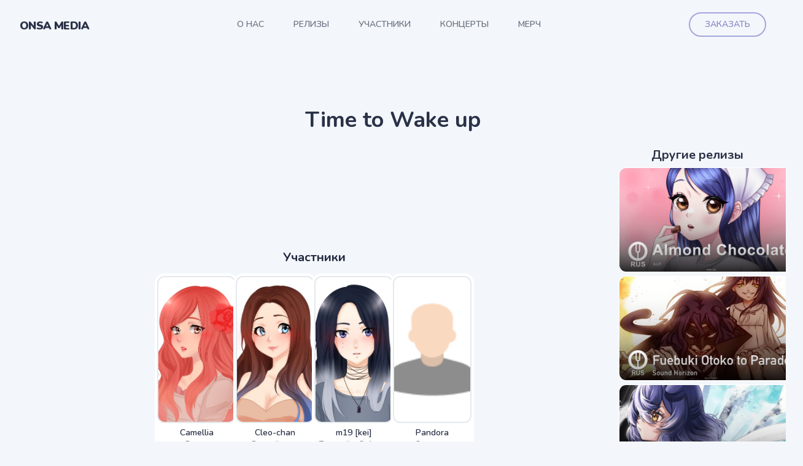

--- FILE ---
content_type: text/html; charset=UTF-8
request_url: https://onsa.media/release/time-to-wake-up
body_size: 2935
content:
<!DOCTYPE html>
<html>
  <head>
    <meta charset="UTF-8" />
    <meta name="viewport" content="width=device-width, initial-scale=1.0" />
    <link rel="preconnect" href="https://fonts.googleapis.com" />
    <link rel="preconnect" href="https://fonts.gstatic.com" crossorigin />
    <link
      href="https://fonts.googleapis.com/css2?family=Nunito:wght@300;400;500;600;700;800;900&family=Merriweather:wght@300;400;500;600;700;900&display=swap"
      rel="stylesheet"
    />
    <script src="https://unpkg.com/alpinejs" defer></script>
    <script src="https://cdnjs.cloudflare.com/ajax/libs/scrollReveal.js/4.0.0/scrollreveal.min.js"></script>
    <link href="/static/css/2024/style.css?v=4" rel="stylesheet" />

    <script
      type="module"
      src="https://unpkg.com/ionicons@7.1.0/dist/ionicons/ionicons.esm.js"
    ></script>
    <script
      nomodule
      src="https://unpkg.com/ionicons@7.1.0/dist/ionicons/ionicons.js"
    ></script>

    
<meta property="og:title" content="Time to Wake up"/>
<meta property="og:type" content="video.movie"/>
<meta property="og:image" content="{filedir_6}time-Poster.jpg"/>

    <style>[x-cloak] { display: none !important; }</style>
    <title>Time to Wake up - Onsa Media</title>

  </head>
  <body>
    <!-- ШАПОЧКА САЙТА -->
    <div class="onsa-header">
      <div x-data="{ open: false }" class="onsa-header--container">
        <div
          class="flex flex-row items-center justify-between lg:justify-start"
        >
          <a
            class="text-lg tracking-tight text-slate-500 uppercase focus:outline-none focus:ring lg:text-2xl"
            href="https://onsa.media/"
          >
            <span class="onsa-header--logo">Onsa Media</span>
          </a>
          <button
            @click="open = !open"
            class="inline-flex items-center justify-center p-2 text-gray-400 hover:text-black focus:outline-none focus:text-black md:hidden"
          >
            <svg
              class="w-6 h-6"
              stroke="currentColor"
              fill="none"
              viewBox="0 0 24 24"
            >
              <path
                :class="{'hidden': open, 'inline-flex': !open }"
                class="inline-flex"
                stroke-linecap="round"
                stroke-linejoin="round"
                stroke-width="2"
                d="M4 6h16M4 12h16M4 18h16"
              ></path>
              <path
                :class="{'hidden': !open, 'inline-flex': open }"
                class="hidden"
                stroke-linecap="round"
                stroke-linejoin="round"
                stroke-width="2"
                d="M6 18L18 6M6 6l12 12"
              ></path>
            </svg>
          </button>
        </div>
        <nav :class="{'active': open, 'hidden': !open}" class="onsa-header--menu">
          <a class="lg:ml-auto " href="/about">О нас</a>
          <a class="" href="/releases">Релизы</a>
          <a class="" href="/members">Участники</a>
          <a href="https://vk.ru/nyancon" target="_blank">Концерты</a>
          <!-- <a class="" href="vtuber">VTubers</a> -->
          <a href="https://vk.ru/market-165910920?display_albums=true" target="_blank">Мерч</a>

          <div class="inline-flex items-center gap-2 list-none lg:ml-auto">
            <a href="/order" class="button is-primary">Заказать</a>
          </div>
        </nav>
      </div>
    </div>

    <!-- /ШАПОЧКА САЙТА -->

    





<section class="px-4 py-24 mx-auto text-center max-w-7xl reveal">
    <div class="onsa-title-container">

  
      <div
        class="onsa-title-text"
      >
      Time to Wake up      </div>
    </div>
    
    <div class="flex justify-between">
      
      <div class="grow px-6">
        
        <iframe class="w-full aspect-video" src="https://www.youtube.com/embed/z4m58rxt0zc" title="YouTube video player" frameborder="0" allow="accelerometer; autoplay; clipboard-write; encrypted-media; gyroscope; picture-in-picture; web-share" allowfullscreen></iframe>
        
        
        <div
          class="text-xl font-bold text-slate-600 my-4 inline-block"
        >
        Участники
        </div>
        
          <div class="onsa-members">
          
                      <a href="/user/camellia" class="">
                            <div class="image" style="background-image: url(/uploads/avatar/camelia.png)"></div>
                            <div class="name">Camellia</div>
              <div class="role" title="Вокал">Вокал</div>
            </a>
                        <a href="/user/cleo-chan" class="">
                            <div class="image" style="background-image: url(/uploads/avatar/cleo.png)"></div>
                            <div class="name">Cleo-chan</div>
              <div class="role" title="Русский текст">Русский текст</div>
            </a>
                        <a href="/user/m19" class="">
                            <div class="image" style="background-image: url(/uploads/avatar/m19.png)"></div>
                            <div class="name">m19 [kei]</div>
              <div class="role" title="Тюнотайм, Субтитры">Тюнотайм, Субтитры</div>
            </a>
                        <a href="/user/pandora" class="">
                            <div class="image" style="background-image: url(https://onsa.media/uploads/avatar/no_avatar.png)"></div>
                            <div class="name">Pandora</div>
              <div class="role" title="Сведение">Сведение</div>
            </a>
                      
          </div>
    
    </div>
      
      <div class="w-64 hidden lg:block">
        
        <h3 class="mb-2 text-xl font-bold leading-tight text-slate-500">Другие релизы</h3>
        <div
          class="onsa-release-short is-vertical"
        >
                  <a
            href="/release/almond-chocolate"
            class=""
          >
            <img
              src="https://onsa.media/uploads/music/_small/almond-chocolate_poster.png"
              alt="Almond Chocolate"
              class=""
            />

          </a>          <a
            href="/release/fuebuki-otoko-to-parade"
            class=""
          >
            <img
              src="https://onsa.media/uploads/music/_small/fuebuki-otoko-to-parade_poster_1.jpg"
              alt="Fuebuki Otoko to Parade"
              class=""
            />

          </a>          <a
            href="/release/anchor"
            class=""
          >
            <img
              src="https://onsa.media/uploads/music/_small/anchor_poster.png"
              alt="Anchor"
              class=""
            />

          </a>          <a
            href="/release/love-or-hate"
            class=""
          >
            <img
              src="https://onsa.media/uploads/music/_small/love-or-hate_poster.png"
              alt="LOVE or HATE"
              class=""
            />

          </a>        
        </div>
      </div>
      
    </div>
  
  


  
    
  </section>
    
    <!-- ФУТЕР -->

    <footer class="footer">
      <div class="footer--container">
        <nav class="footer--menu" aria-label="Footer">
          <div>
            <a href="/about">О нас</a>
          </div>

          <div>
            <a href="/releases">Релизы</a>
          </div>

          <div>
            <a href="https://vk.ru/nyancon" target="_blank">Концерты</a>
          </div>

          <div>
            <a href="https://vk.ru/market-165910920?screen=group" target="_blank">Наш мерч</a>
          </div>

          <div>
            <a href="/order">Заказ песен</a>
          </div>
        </nav>

        <div class="flex justify-center mt-8 space-x-6">
          <span
            class="footer--social"
          >
            <a
              href="https://twitter.com/OnsaMedia"
              class=""
            >
              <span class="sr-only"> twitter </span>
              <ion-icon
                class="w-5 h-5 md hydrated"
                name="logo-twitter"
                role="img"
                aria-label="logo twitter"
              ></ion-icon>
            </a>
            <a
              href="https://vk.ru/onsa.media"
              class=""
            >
              <span class="sr-only"> vk </span>
              <ion-icon
                class="w-5 h-5 md hydrated"
                name="logo-vk"
                role="img"
                aria-label="logo vk"
              ></ion-icon>
            </a>

            <a
              href="https://instagram.com/onsa.media/"
              class=""
            >
              <span class="sr-only"> Instagram </span>
              <ion-icon
                class="w-5 h-5 md hydrated"
                name="logo-instagram"
                role="img"
                aria-label="logo instagram"
              ></ion-icon>
            </a>
            <a
              href="https://www.youtube.com/channel/UCaEm6313iiG0ctR-fJqVvYg"
              class=""
            >
              <span class="sr-only"> youtube </span>
              <ion-icon
                class="w-5 h-5 md hydrated"
                name="logo-youtube"
                role="img"
                aria-label="logo youtube"
              ></ion-icon>
            </a>
          </span>
        </div>
        <p class="mt-8 text-center">
          <span class="mx-auto mt-2 text-sm text-slate-400">
            Copyright © 2020 - 2024 Onsa Media
          </span>
        </p>
      </div>

      <div
        class="footer-nyan"
      >
        <a href="https://t.me/anonimniycat" target="_blank"><img src="/static/images/sticker-1.png" alt="" /></a>
      </div>
    </footer>
<!-- Yandex.Metrika counter -->
<script type="text/javascript">
    (function (m, e, t, r, i, k, a) {
      m[i] = m[i] || function () {
        (m[i].a = m[i].a || []).push(arguments)
      };
      m[i].l = 1 * new Date();
      k = e.createElement(t), a = e.getElementsByTagName(t)[0], k.async = 1, k.src = r, a.parentNode.insertBefore(k, a)
    })
    (window, document, "script", "https://mc.yandex.ru/metrika/tag.js", "ym");
  
    ym(89819736, "init", {
      clickmap: true,
      trackLinks: true,
      accurateTrackBounce: true
    });
  </script>
  <noscript>
    <div><img src="https://mc.yandex.ru/watch/89819736" style="position:absolute; left:-9999px;" alt="" /></div>
  </noscript>
  <!-- /Yandex.Metrika counter -->
    <script>      
      ScrollReveal().reveal('.reveal', { delay: 500});
      ScrollReveal().reveal('.onsa-release-short > a', {
        interval: 60,
      });

      function scrollTo(id) {
        document.getElementById(id).scrollIntoView({ behavior: "smooth" });        
      }
    </script>
  </body>
</html>


--- FILE ---
content_type: text/css
request_url: https://onsa.media/static/css/2024/style.css?v=4
body_size: 46652
content:
@tailwind utilities;.onsa-release-short{display:flex;width:100%;scroll-snap-type:x var(--tw-scroll-snap-strictness);flex-direction:row;flex-wrap:wrap;align-items:center;justify-content:center;gap:1rem;padding-top:1.5rem;padding-bottom:1.5rem;text-align:center}@media (min-width:768px){.onsa-release-short{gap:2rem}}.onsa-release-short.is-snap{flex-wrap:wrap}@media (min-width:768px){.onsa-release-short.is-snap{flex-wrap:nowrap}}.onsa-release-short.is-snap>a{gap:0;padding-left:1rem}.onsa-release-short.is-vertical{flex-direction:column;gap:.25rem;overflow:visible;padding-top:0;padding-bottom:0}.onsa-release-short>a{display:flex;width:300px;flex-shrink:0;--tw-scale-x:1;--tw-scale-y:1;scroll-snap-align:center;flex-direction:column;align-items:flex-start;transition-duration:.2s;will-change:transform}.onsa-release-short>a,.onsa-release-short>a:hover{transform:translate(var(--tw-translate-x),var(--tw-translate-y)) rotate(var(--tw-rotate)) skewX(var(--tw-skew-x)) skewY(var(--tw-skew-y)) scaleX(var(--tw-scale-x)) scaleY(var(--tw-scale-y))}.onsa-release-short>a:hover{--tw-scale-x:1.1;--tw-scale-y:1.1}.onsa-release-short img{margin-bottom:.375rem;display:block;aspect-ratio:16/9;width:100%;border-radius:.75rem;border-width:1px;--tw-border-opacity:1;border-color:rgb(255 255 255/var(--tw-border-opacity));-o-object-fit:cover;object-fit:cover;transition-duration:.1s}.onsa-release-short>a:hover img{--tw-shadow:0 20px 25px -5px #0000001a,0 8px 10px -6px #0000001a;--tw-shadow-colored:0 20px 25px -5px var(--tw-shadow-color),0 8px 10px -6px var(--tw-shadow-color);box-shadow:var(--tw-ring-offset-shadow,0 0 #0000),var(--tw-ring-shadow,0 0 #0000),var(--tw-shadow)}.onsa-release-new{margin-left:auto;margin-right:auto;margin-bottom:1.5rem;display:none;width:33.333333%;--tw-bg-opacity:1;background-color:rgb(243 247 251/var(--tw-bg-opacity));transition-duration:.2s}@media (min-width:768px){.onsa-release-new{display:block}}.onsa-release-new img{margin-bottom:.375rem;border-radius:.75rem;border-width:2px;--tw-border-opacity:1;border-color:rgb(255 255 255/var(--tw-border-opacity));opacity:.9;--tw-shadow:0 20px 25px -5px #0000001a,0 8px 10px -6px #0000001a;--tw-shadow-colored:0 20px 25px -5px var(--tw-shadow-color),0 8px 10px -6px var(--tw-shadow-color);transition-duration:.2s}.onsa-release-new img,.onsa-release-new img:hover{box-shadow:var(--tw-ring-offset-shadow,0 0 #0000),var(--tw-ring-shadow,0 0 #0000),var(--tw-shadow)}.onsa-release-new img:hover{--tw-shadow:0 25px 50px -12px #00000040;--tw-shadow-colored:0 25px 50px -12px var(--tw-shadow-color)}.onsa-release-new:hover img{opacity:1}.onsa-release-new--title{margin-bottom:.375rem;font-size:1.125rem;font-weight:700;line-height:1.5rem;--tw-text-opacity:1;color:rgb(91 103 128/var(--tw-text-opacity))}.onsa-release-category{margin-bottom:4rem;display:flex;flex-direction:column;flex-wrap:wrap;align-items:center;justify-content:center;gap:1.5rem;text-align:center}@media (min-width:768px){.onsa-release-category{flex-direction:row}}.onsa-release-category>a{position:relative;display:flex;width:50%;--tw-scale-x:1;--tw-scale-y:1;flex-direction:column;align-items:flex-start;transition-duration:.2s;will-change:transform}.onsa-release-category>a,.onsa-release-category>a:hover{transform:translate(var(--tw-translate-x),var(--tw-translate-y)) rotate(var(--tw-rotate)) skewX(var(--tw-skew-x)) skewY(var(--tw-skew-y)) scaleX(var(--tw-scale-x)) scaleY(var(--tw-scale-y))}.onsa-release-category>a:hover{--tw-scale-x:1.05;--tw-scale-y:1.05}@media (min-width:768px){.onsa-release-category>a{width:33.333333%}}.onsa-release-category img{display:block;width:auto;border-radius:.75rem;border-width:1px;border-color:rgb(255 255 255/var(--tw-border-opacity));-o-object-fit:fill;object-fit:fill}.onsa-release-category div,.onsa-release-category img{--tw-border-opacity:1;transition-duration:.1s}.onsa-release-category div{position:absolute;display:flex;height:100%;width:100%;align-items:center;justify-content:center;border-radius:.75rem;border-width:2px;border-color:rgb(255 255 255/var(--tw-border-opacity));background-color:#f7cde0b3;padding:1.25rem;text-align:center;font-size:1.5rem;line-height:2rem;font-weight:700;--tw-text-opacity:1;color:rgb(255 255 255/var(--tw-text-opacity));--tw-ring-offset-shadow:var(--tw-ring-inset) 0 0 0 var(--tw-ring-offset-width) var(--tw-ring-offset-color);--tw-ring-shadow:var(--tw-ring-inset) 0 0 0 calc(2px + var(--tw-ring-offset-width)) var(--tw-ring-color);box-shadow:var(--tw-ring-offset-shadow),var(--tw-ring-shadow),var(--tw-shadow,0 0 #0000);--tw-ring-opacity:1;--tw-ring-color:rgb(247 205 224/var(--tw-ring-opacity));--tw-backdrop-blur:blur(12px);-webkit-backdrop-filter:var(--tw-backdrop-blur) var(--tw-backdrop-brightness) var(--tw-backdrop-contrast) var(--tw-backdrop-grayscale) var(--tw-backdrop-hue-rotate) var(--tw-backdrop-invert) var(--tw-backdrop-opacity) var(--tw-backdrop-saturate) var(--tw-backdrop-sepia);backdrop-filter:var(--tw-backdrop-blur) var(--tw-backdrop-brightness) var(--tw-backdrop-contrast) var(--tw-backdrop-grayscale) var(--tw-backdrop-hue-rotate) var(--tw-backdrop-invert) var(--tw-backdrop-opacity) var(--tw-backdrop-saturate) var(--tw-backdrop-sepia)}.onsa-release-category div:hover{background-color:#f7cde080}@media (min-width:1024px){.onsa-release-category div{font-size:2.25rem;line-height:2.5rem}}.page-item a{display:inline-block;border-radius:9999px;border-width:2px;--tw-border-opacity:1;border-color:rgb(218 225 242/var(--tw-border-opacity));--tw-bg-opacity:1;background-color:rgb(255 255 255/var(--tw-bg-opacity));padding:.25rem .75rem;transition-duration:.2s;transition-timing-function:cubic-bezier(.4,0,1,1)}.page-item a:hover,.page-item.active a{--tw-border-opacity:1;border-color:rgb(165 165 221/var(--tw-border-opacity));--tw-bg-opacity:1;background-color:rgb(165 165 221/var(--tw-bg-opacity));--tw-text-opacity:1;color:rgb(255 255 255/var(--tw-text-opacity))}.fa-angle-left:before{content:"⟨"}.fa-angle-right:before{content:"⟩"}.onsa-members{position:relative;margin-bottom:4rem;display:flex;flex-direction:row;flex-wrap:wrap;align-items:center;justify-content:center;gap:1.5rem;text-align:center}.onsa-members a{position:relative;width:33.333333%;white-space:nowrap;border-radius:.75rem;--tw-bg-opacity:1;background-color:rgb(255 255 255/var(--tw-bg-opacity));--tw-shadow:0 0 #0000;--tw-shadow-colored:0 0 #0000;box-shadow:var(--tw-ring-offset-shadow,0 0 #0000),var(--tw-ring-shadow,0 0 #0000),var(--tw-shadow);--tw-ring-offset-shadow:var(--tw-ring-inset) 0 0 0 var(--tw-ring-offset-width) var(--tw-ring-offset-color);--tw-ring-shadow:var(--tw-ring-inset) 0 0 0 calc(4px + var(--tw-ring-offset-width)) var(--tw-ring-color);box-shadow:var(--tw-ring-offset-shadow),var(--tw-ring-shadow),var(--tw-shadow,0 0 #0000);--tw-ring-opacity:1;--tw-ring-color:rgb(255 255 255/var(--tw-ring-opacity));transition-duration:.2s;transition-timing-function:cubic-bezier(.4,0,.2,1)}@media (min-width:768px){.onsa-members a{width:25%}}@media (min-width:1024px){.onsa-members a{width:8rem}}.is-open a{width:33.333333%;--tw-shadow:0 4px 6px -1px #0000001a,0 2px 4px -2px #0000001a;--tw-shadow-colored:0 4px 6px -1px var(--tw-shadow-color),0 2px 4px -2px var(--tw-shadow-color);box-shadow:var(--tw-ring-offset-shadow,0 0 #0000),var(--tw-ring-shadow,0 0 #0000),var(--tw-shadow)}@media (min-width:768px){.is-open a{width:15rem}}.onsa-members .image{margin-left:auto;margin-right:auto;margin-bottom:.375rem;display:block;height:8rem;width:100%;border-radius:.75rem;border-width:2px;--tw-border-opacity:1;border-color:rgb(228 233 237/var(--tw-border-opacity));background-size:cover;background-position:50%;background-repeat:no-repeat;transition-duration:.2s;transition-timing-function:cubic-bezier(.4,0,.2,1)}@media (min-width:768px){.onsa-members .image{height:15rem}}.onsa-members a:hover{--tw-shadow:0 4px 6px -1px #0000001a,0 2px 4px -2px #0000001a;--tw-shadow-colored:0 4px 6px -1px var(--tw-shadow-color),0 2px 4px -2px var(--tw-shadow-color);box-shadow:var(--tw-ring-offset-shadow,0 0 #0000),var(--tw-ring-shadow,0 0 #0000),var(--tw-shadow)}.onsa-members a:hover .image{border-color:#bfdbfe80}.onsa-members .role{overflow:hidden;text-overflow:ellipsis;padding-left:.5rem;padding-right:.5rem;font-size:.75rem;line-height:1rem;--tw-text-opacity:1;color:rgb(91 103 128/var(--tw-text-opacity))}.onsa-members .name{font-size:.875rem;line-height:1.25rem;font-weight:600;--tw-text-opacity:1;color:rgb(42 49 71/var(--tw-text-opacity))}.onsa-member{position:relative;overflow:hidden;border-radius:.75rem;--tw-bg-opacity:1;background-color:rgb(255 255 255/var(--tw-bg-opacity));text-align:left}.onsa-member--name{font-size:1.875rem;line-height:2.25rem;font-weight:800;--tw-text-opacity:1;color:rgb(34 40 64/var(--tw-text-opacity))}.onsa-member--name span{font-weight:600;--tw-text-opacity:1;color:rgb(42 49 71/var(--tw-text-opacity))}.onsa-member--city{font-size:1.25rem;line-height:1.75rem;font-weight:300;--tw-text-opacity:1;color:rgb(152 166 181/var(--tw-text-opacity))}.onsa-member--social{margin:auto;display:inline-flex;width:100%;justify-content:flex-start;gap:.75rem}@media (min-width:768px){.onsa-member--social{width:auto;justify-content:flex-start}}.onsa-member--social a{height:1.5rem;width:1.5rem;fill:#c1c7e8;--tw-text-opacity:1;color:rgb(165 165 221/var(--tw-text-opacity));transition-property:color,background-color,border-color,text-decoration-color,fill,stroke,opacity,box-shadow,transform,filter,-webkit-backdrop-filter;transition-property:color,background-color,border-color,text-decoration-color,fill,stroke,opacity,box-shadow,transform,filter,backdrop-filter;transition-property:color,background-color,border-color,text-decoration-color,fill,stroke,opacity,box-shadow,transform,filter,backdrop-filter,-webkit-backdrop-filter;transition-timing-function:cubic-bezier(.4,0,.2,1);transition-duration:.15s}.onsa-member--social a:hover{color:rgb(96 165 250/var(--tw-text-opacity))}.onsa-member--social a:hover,.tags{--tw-text-opacity:1}.tags{display:flex;-webkit-user-select:none;-moz-user-select:none;user-select:none;flex-wrap:wrap;gap:.5rem;font-weight:600;color:rgb(91 103 128/var(--tw-text-opacity))}.tags .tag{border-radius:.5rem;--tw-bg-opacity:1;background-color:rgb(255 255 255/var(--tw-bg-opacity));padding:.5rem 1rem}.tags .tag:hover{--tw-bg-opacity:1;background-color:rgb(218 225 242/var(--tw-bg-opacity))}.tags.is-tiny .tag{border-radius:9999px;border-width:1px;--tw-border-opacity:1;border-color:rgb(255 255 255/var(--tw-border-opacity));--tw-bg-opacity:1;background-color:rgb(255 255 255/var(--tw-bg-opacity));padding:.25rem 1rem;--tw-shadow:0 1px 2px 0 #0000000d;--tw-shadow-colored:0 1px 2px 0 var(--tw-shadow-color);--tw-shadow-color:#e4e9ed;--tw-shadow:var(--tw-shadow-colored);transition-property:box-shadow;transition-timing-function:cubic-bezier(.4,0,.2,1);transition-duration:.2s;transition-timing-function:cubic-bezier(0,0,.2,1)}.tags.is-tiny .tag,.tags.is-tiny .tag:hover{box-shadow:var(--tw-ring-offset-shadow,0 0 #0000),var(--tw-ring-shadow,0 0 #0000),var(--tw-shadow)}.tags.is-tiny .tag:hover{--tw-shadow:0 4px 6px -1px #0000001a,0 2px 4px -2px #0000001a;--tw-shadow-colored:0 4px 6px -1px var(--tw-shadow-color),0 2px 4px -2px var(--tw-shadow-color)}.onsa-member-release-list,.onsa-member-work-list{border-radius:.75rem;--tw-bg-opacity:1;background-color:rgb(255 255 255/var(--tw-bg-opacity));padding:1.5rem;text-align:left}.tags .tag.is-active{--tw-bg-opacity:1;background-color:rgb(247 250 252/var(--tw-bg-opacity));--tw-shadow:0 4px 6px -1px #0000001a,0 2px 4px -2px #0000001a;--tw-shadow-colored:0 4px 6px -1px var(--tw-shadow-color),0 2px 4px -2px var(--tw-shadow-color);box-shadow:var(--tw-ring-offset-shadow,0 0 #0000),var(--tw-ring-shadow,0 0 #0000),var(--tw-shadow)}.onsa-concert-container{margin-left:auto;margin-right:auto;width:100%;max-width:80rem}.onsa-concert-container>:not([hidden])~:not([hidden]){--tw-space-y-reverse:0;margin-top:calc(1.5rem*(1 - var(--tw-space-y-reverse)));margin-bottom:calc(1.5rem*var(--tw-space-y-reverse))}.onsa-concert-container{padding-left:1rem;padding-right:1rem;text-align:center}@media (min-width:768px){.onsa-concert-container{width:800px}}.onsa-concert{display:flex;flex-direction:column}.onsa-concert>:not([hidden])~:not([hidden]){--tw-space-y-reverse:0;margin-top:calc(1rem*(1 - var(--tw-space-y-reverse)));margin-bottom:calc(1rem*var(--tw-space-y-reverse))}.onsa-concert .onsa-concert--row:hover img{--tw-scale-x:1.05;--tw-scale-y:1.05}.onsa-concert .onsa-concert--row:hover img,.onsa-concert img{transform:translate(var(--tw-translate-x),var(--tw-translate-y)) rotate(var(--tw-rotate)) skewX(var(--tw-skew-x)) skewY(var(--tw-skew-y)) scaleX(var(--tw-scale-x)) scaleY(var(--tw-scale-y))}.onsa-concert img{max-width:300px;--tw-scale-x:1;--tw-scale-y:1;border-radius:.75rem;--tw-shadow:0 1px 3px 0 #0000001a,0 1px 2px -1px #0000001a;--tw-shadow-colored:0 1px 3px 0 var(--tw-shadow-color),0 1px 2px -1px var(--tw-shadow-color);box-shadow:var(--tw-ring-offset-shadow,0 0 #0000),var(--tw-ring-shadow,0 0 #0000),var(--tw-shadow);transition-duration:.2s;transition-timing-function:cubic-bezier(.4,0,.2,1)}.onsa-concert img:hover{--tw-scale-x:1.05;--tw-scale-y:1.05;transform:translate(var(--tw-translate-x),var(--tw-translate-y)) rotate(var(--tw-rotate)) skewX(var(--tw-skew-x)) skewY(var(--tw-skew-y)) scaleX(var(--tw-scale-x)) scaleY(var(--tw-scale-y))}@media (min-width:768px){.onsa-concert img{max-width:500px}}.onsa-concert a{display:block;font-size:3.75rem;line-height:1;font-weight:900;--tw-text-opacity:1;color:rgb(165 165 221/var(--tw-text-opacity));transition-duration:.2s;transition-timing-function:cubic-bezier(.4,0,.2,1)}.onsa-concert a:hover{--tw-text-opacity:1;color:rgb(135 135 199/var(--tw-text-opacity))}.onsa-concert span{display:inline-block;border-radius:.375rem;--tw-bg-opacity:1;background-color:rgb(218 225 242/var(--tw-bg-opacity));padding:.25rem .5rem;font-size:.75rem;line-height:1rem;font-weight:600;text-transform:uppercase;--tw-text-opacity:1;color:rgb(135 135 199/var(--tw-text-opacity))}.onsa-concert strong{display:block;font-size:1.5rem;line-height:2rem;font-weight:900;--tw-text-opacity:1;color:rgb(42 49 71/var(--tw-text-opacity))}.onsa-concert .onsa-concert--row{display:flex;flex-direction:column;align-items:center;justify-content:space-between}.onsa-concert .onsa-concert--row>:not([hidden])~:not([hidden]){--tw-space-y-reverse:0;margin-top:calc(.75rem*(1 - var(--tw-space-y-reverse)));margin-bottom:calc(.75rem*var(--tw-space-y-reverse))}.onsa-concert .onsa-concert--row{border-radius:.75rem;background-color:initial;padding:1rem;transition-duration:.1s;transition-timing-function:cubic-bezier(.4,0,.2,1)}.onsa-concert .onsa-concert--row:hover{background-color:#fff6}@media (min-width:768px){.onsa-concert .onsa-concert--row{flex-direction:row}.onsa-concert .onsa-concert--row>:not([hidden])~:not([hidden]){--tw-space-y-reverse:0;margin-top:calc(0px*(1 - var(--tw-space-y-reverse)));margin-bottom:calc(0px*var(--tw-space-y-reverse))}}.onsa-concert .onsa-concert--row.is-prev{opacity:.5}.onsa-concert .onsa-concert--row.is-prev:hover{opacity:1}.footer{position:relative;overflow:hidden;--tw-bg-opacity:1;background-color:rgb(255 255 255/var(--tw-bg-opacity))}.footer--container{margin-left:auto;margin-right:auto;max-width:80rem;overflow:hidden;padding:3rem 1rem}@media (min-width:640px){.footer--container{padding-left:1.5rem;padding-right:1.5rem}}@media (min-width:1024px){.footer--container{padding-left:2rem;padding-right:2rem}}.footer--menu{margin:-.5rem -1.25rem;display:flex;flex-wrap:wrap;justify-content:center;font-weight:600}.footer--social{margin:auto;display:inline-flex;width:100%;justify-content:center;gap:.75rem}@media (min-width:768px){.footer--social{width:auto;justify-content:flex-start}}.footer--social a{height:1.5rem;width:1.5rem;fill:#000;transition-property:color,background-color,border-color,text-decoration-color,fill,stroke,opacity,box-shadow,transform,filter,-webkit-backdrop-filter;transition-property:color,background-color,border-color,text-decoration-color,fill,stroke,opacity,box-shadow,transform,filter,backdrop-filter;transition-property:color,background-color,border-color,text-decoration-color,fill,stroke,opacity,box-shadow,transform,filter,backdrop-filter,-webkit-backdrop-filter;transition-timing-function:cubic-bezier(.4,0,.2,1);transition-duration:.15s}.footer--social a:hover{--tw-text-opacity:1;color:rgb(165 165 221/var(--tw-text-opacity))}.footer--menu div{padding:.5rem 1.25rem}.footer--menu a{font-size:.875rem;line-height:1.25rem;--tw-text-opacity:1;color:rgb(42 49 71/var(--tw-text-opacity));transition-duration:.15s}.footer--menu a:hover{--tw-text-opacity:1;color:rgb(135 135 199/var(--tw-text-opacity))}.footer-nyan{position:absolute;bottom:-1.5rem;right:-1.5rem;width:5rem;cursor:pointer;opacity:.25;transition-duration:.15s}.footer-nyan:hover{right:0;bottom:0;opacity:1}

/*! tailwindcss v3.3.4 | MIT License | https://tailwindcss.com*/*,:after,:before{box-sizing:border-box;border:0 solid #e5e7eb}:after,:before{--tw-content:""}html{line-height:1.5;-webkit-text-size-adjust:100%;-moz-tab-size:4;-o-tab-size:4;tab-size:4;font-family:Nunito,sans-serif;font-feature-settings:normal;font-variation-settings:normal}body{margin:0;line-height:inherit}hr{height:0;color:inherit;border-top-width:1px}abbr:where([title]){-webkit-text-decoration:underline dotted;text-decoration:underline dotted}h1,h2,h3,h4,h5,h6{font-size:inherit;font-weight:inherit}a{color:inherit;text-decoration:inherit}b,strong{font-weight:bolder}code,kbd,pre,samp{font-family:IBM Plex Mono,serif;font-size:1em}small{font-size:80%}sub,sup{font-size:75%;line-height:0;position:relative;vertical-align:initial}sub{bottom:-.25em}sup{top:-.5em}table{text-indent:0;border-color:inherit;border-collapse:collapse}button,input,optgroup,select,textarea{font-family:inherit;font-feature-settings:inherit;font-variation-settings:inherit;font-size:100%;font-weight:inherit;line-height:inherit;color:inherit;margin:0;padding:0}button,select{text-transform:none}[type=button],[type=reset],[type=submit],button{-webkit-appearance:button;background-color:initial;background-image:none}:-moz-focusring{outline:auto}:-moz-ui-invalid{box-shadow:none}progress{vertical-align:initial}::-webkit-inner-spin-button,::-webkit-outer-spin-button{height:auto}[type=search]{-webkit-appearance:textfield;outline-offset:-2px}::-webkit-search-decoration{-webkit-appearance:none}::-webkit-file-upload-button{-webkit-appearance:button;font:inherit}summary{display:list-item}blockquote,dd,dl,figure,h1,h2,h3,h4,h5,h6,hr,p,pre{margin:0}fieldset{margin:0}fieldset,legend{padding:0}menu,ol,ul{list-style:none;margin:0;padding:0}dialog{padding:0}textarea{resize:vertical}input::-moz-placeholder,textarea::-moz-placeholder{opacity:1;color:#9ca3af}input::placeholder,textarea::placeholder{opacity:1;color:#9ca3af}[role=button],button{cursor:pointer}:disabled{cursor:default}audio,canvas,embed,iframe,img,object,svg,video{display:block;vertical-align:middle}img,video{max-width:100%;height:auto}[hidden]{display:none}*,::backdrop,:after,:before{--tw-border-spacing-x:0;--tw-border-spacing-y:0;--tw-translate-x:0;--tw-translate-y:0;--tw-rotate:0;--tw-skew-x:0;--tw-skew-y:0;--tw-scale-x:1;--tw-scale-y:1;--tw-pan-x: ;--tw-pan-y: ;--tw-pinch-zoom: ;--tw-scroll-snap-strictness:proximity;--tw-gradient-from-position: ;--tw-gradient-via-position: ;--tw-gradient-to-position: ;--tw-ordinal: ;--tw-slashed-zero: ;--tw-numeric-figure: ;--tw-numeric-spacing: ;--tw-numeric-fraction: ;--tw-ring-inset: ;--tw-ring-offset-width:0px;--tw-ring-offset-color:#fff;--tw-ring-color:#3b82f680;--tw-ring-offset-shadow:0 0 #0000;--tw-ring-shadow:0 0 #0000;--tw-shadow:0 0 #0000;--tw-shadow-colored:0 0 #0000;--tw-blur: ;--tw-brightness: ;--tw-contrast: ;--tw-grayscale: ;--tw-hue-rotate: ;--tw-invert: ;--tw-saturate: ;--tw-sepia: ;--tw-drop-shadow: ;--tw-backdrop-blur: ;--tw-backdrop-brightness: ;--tw-backdrop-contrast: ;--tw-backdrop-grayscale: ;--tw-backdrop-hue-rotate: ;--tw-backdrop-invert: ;--tw-backdrop-opacity: ;--tw-backdrop-saturate: ;--tw-backdrop-sepia: }.container{width:100%}@media (min-width:640px){.container{max-width:640px}}@media (min-width:768px){.container{max-width:768px}}@media (min-width:1024px){.container{max-width:1024px}}@media (min-width:1280px){.container{max-width:1280px}}@media (min-width:1536px){.container{max-width:1536px}}.reveal{visibility:hidden}.onsa-select{display:flex;--tw-scale-x:.95;--tw-scale-y:.95;cursor:pointer;-webkit-user-select:none;-moz-user-select:none;user-select:none;flex-direction:row;align-items:center;border-radius:1rem;--tw-bg-opacity:1;background-color:rgb(255 255 255/var(--tw-bg-opacity));padding:.5rem 1rem;text-align:left;transition-duration:.15s}.onsa-select,.onsa-select:hover{transform:translate(var(--tw-translate-x),var(--tw-translate-y)) rotate(var(--tw-rotate)) skewX(var(--tw-skew-x)) skewY(var(--tw-skew-y)) scaleX(var(--tw-scale-x)) scaleY(var(--tw-scale-y))}.onsa-select:hover{--tw-scale-x:1;--tw-scale-y:1;background-color:#fffc}.onsa-select>div{-webkit-user-select:none;-moz-user-select:none;user-select:none;font-size:1.125rem;line-height:1.75rem;font-weight:600;color:#2a3147e6}.onsa-select:hover>div{--tw-text-opacity:1;color:rgb(135 135 199/var(--tw-text-opacity))}.onsa-select.active{display:flex;--tw-scale-x:1;--tw-scale-y:1;transform:translate(var(--tw-translate-x),var(--tw-translate-y)) rotate(var(--tw-rotate)) skewX(var(--tw-skew-x)) skewY(var(--tw-skew-y)) scaleX(var(--tw-scale-x)) scaleY(var(--tw-scale-y));cursor:pointer;flex-direction:row;align-items:center;border-radius:1rem;--tw-bg-opacity:1;background-color:rgb(165 165 221/var(--tw-bg-opacity));padding:.5rem 1rem;text-align:left;transition-duration:.15s}.onsa-select.active>div{font-size:1.125rem;line-height:1.75rem;font-weight:600;--tw-text-opacity:1;color:rgb(255 255 255/var(--tw-text-opacity))}.onsa-select:hover .arrow{visibility:visible;margin-right:0;opacity:1}.onsa-select .arrow{visibility:hidden;position:relative;margin-right:1.25rem;display:block;--tw-text-opacity:1;color:rgb(165 165 221/var(--tw-text-opacity));opacity:0;transition-delay:75ms;transition-duration:.15s;transition-timing-function:cubic-bezier(.4,0,.2,1)}.onsa-stat{display:flex;flex-direction:column;align-items:center;justify-items:stretch;gap:1.5rem}@media (min-width:768px){.onsa-stat{flex-direction:row}}.onsa-stat>div h2{font-size:1.875rem;line-height:2.25rem;font-weight:500;--tw-text-opacity:1;color:rgb(42 49 71/var(--tw-text-opacity));transition-duration:.2s}@media (min-width:640px){.onsa-stat>div h2{font-size:2.25rem;line-height:2.5rem}}.onsa-stat p{font-family:Merriweather,serif;font-size:.875rem;line-height:1.25rem;font-weight:300;line-height:1.625;--tw-text-opacity:1;color:rgb(91 103 128/var(--tw-text-opacity));transition-duration:.2s}.onsa-stat>div:hover p{--tw-text-opacity:1;color:rgb(165 165 221/var(--tw-text-opacity))}.onsa-stat>div:hover h2{--tw-text-opacity:1;color:rgb(135 135 199/var(--tw-text-opacity))}.onsa-stat>div{display:flex;width:100%;-webkit-user-select:none;-moz-user-select:none;user-select:none;align-items:center;justify-content:space-around;border-radius:1.5rem;border-width:2px;--tw-border-opacity:1;border-color:rgb(243 247 251/var(--tw-border-opacity));--tw-bg-opacity:1;background-color:rgb(255 255 255/var(--tw-bg-opacity));padding:1rem .5rem;--tw-ring-offset-shadow:var(--tw-ring-inset) 0 0 0 var(--tw-ring-offset-width) var(--tw-ring-offset-color);--tw-ring-shadow:var(--tw-ring-inset) 0 0 0 calc(2px + var(--tw-ring-offset-width)) var(--tw-ring-color);box-shadow:var(--tw-ring-offset-shadow),var(--tw-ring-shadow),var(--tw-shadow,0 0 #0000);--tw-ring-opacity:1;--tw-ring-color:rgb(255 255 255/var(--tw-ring-opacity));transition-duration:.2s;transition-timing-function:cubic-bezier(.4,0,.2,1);will-change:auto}@media (min-width:768px){.onsa-stat>div{width:25%}}.onsa-stat>div:hover{--tw-scale-x:1.05;--tw-scale-y:1.05;transform:translate(var(--tw-translate-x),var(--tw-translate-y)) rotate(var(--tw-rotate)) skewX(var(--tw-skew-x)) skewY(var(--tw-skew-y)) scaleX(var(--tw-scale-x)) scaleY(var(--tw-scale-y))}.onsa-title-container{margin-bottom:1.5rem;display:flex;align-items:center;justify-content:center}.onsa-title-container>:not([hidden])~:not([hidden]){--tw-space-x-reverse:0;margin-right:calc(.75rem*var(--tw-space-x-reverse));margin-left:calc(.75rem*(1 - var(--tw-space-x-reverse)))}.onsa-title-icon{display:inline-block;border-radius:9999px;--tw-bg-opacity:1;background-color:rgb(255 255 255/var(--tw-bg-opacity));padding:.5rem;--tw-shadow:0 1px 2px 0 #0000000d;--tw-shadow-colored:0 1px 2px 0 var(--tw-shadow-color);box-shadow:var(--tw-ring-offset-shadow,0 0 #0000),var(--tw-ring-shadow,0 0 #0000),var(--tw-shadow)}.onsa-title-text{display:inline-block;font-size:1.875rem;line-height:2.25rem;font-weight:700;line-height:1.25;--tw-text-opacity:1;color:rgb(42 49 71/var(--tw-text-opacity))}@media (min-width:768px){.onsa-title-text{font-size:2.25rem;line-height:2.5rem}}.onsa-service{margin-left:auto;margin-right:auto;margin-bottom:2.5rem;display:flex;width:100%;flex-direction:column;align-items:flex-start;justify-content:center}.onsa-service>:not([hidden])~:not([hidden]){--tw-space-y-reverse:0;--tw-space-x-reverse:0;margin:calc(1rem*(1 - var(--tw-space-y-reverse))) calc(0px*var(--tw-space-x-reverse)) calc(1rem*var(--tw-space-y-reverse)) calc(0px*(1 - var(--tw-space-x-reverse)))}@media (min-width:1024px){.onsa-service{flex-direction:row}.onsa-service>:not([hidden])~:not([hidden]){--tw-space-y-reverse:0;--tw-space-x-reverse:0;margin:calc(0px*(1 - var(--tw-space-y-reverse))) calc(1rem*var(--tw-space-x-reverse)) calc(0px*var(--tw-space-y-reverse)) calc(1rem*(1 - var(--tw-space-x-reverse)))}}.onsa-service>div{width:100%}.onsa-service>div>:not([hidden])~:not([hidden]){--tw-space-y-reverse:0;margin-top:calc(1rem*(1 - var(--tw-space-y-reverse)));margin-bottom:calc(1rem*var(--tw-space-y-reverse))}@media (min-width:1024px){.onsa-service>div{width:33.333333%}}.onsa-service--title{margin-bottom:1rem;font-size:1.5rem;line-height:2rem;font-weight:700;line-height:1.25;--tw-text-opacity:1;color:rgb(34 40 64/var(--tw-text-opacity))}.onsa-service--block{flex-basis:33.333333%;border-radius:1.5rem;border-width:2px;--tw-border-opacity:1;border-color:rgb(243 247 251/var(--tw-border-opacity));--tw-bg-opacity:1;background-color:rgb(255 255 255/var(--tw-bg-opacity));padding:1rem 1.5rem;--tw-ring-offset-shadow:var(--tw-ring-inset) 0 0 0 var(--tw-ring-offset-width) var(--tw-ring-offset-color);--tw-ring-shadow:var(--tw-ring-inset) 0 0 0 calc(2px + var(--tw-ring-offset-width)) var(--tw-ring-color);box-shadow:var(--tw-ring-offset-shadow),var(--tw-ring-shadow),var(--tw-shadow,0 0 #0000);--tw-ring-opacity:1;--tw-ring-color:rgb(255 255 255/var(--tw-ring-opacity))}.onsa-404{display:block;height:18rem;width:18rem;background-size:cover;background-repeat:no-repeat;background-image:url(/static/images/nyan_404.png)}.sr-only{position:absolute;width:1px;height:1px;padding:0;margin:-1px;overflow:hidden;clip:rect(0,0,0,0);white-space:nowrap;border-width:0}.invisible{visibility:hidden}.absolute{position:absolute}.relative{position:relative}.-bottom-14{bottom:-3.5rem}.-bottom-6{bottom:-1.5rem}.-right-6{right:-1.5rem}.m-auto{margin:auto}.-mx-5{margin-left:-1.25rem;margin-right:-1.25rem}.-my-2{margin-top:-.5rem;margin-bottom:-.5rem}.mx-auto{margin-left:auto;margin-right:auto}.my-10{margin-top:2.5rem;margin-bottom:2.5rem}.my-4{margin-top:1rem;margin-bottom:1rem}.mb-16{margin-bottom:4rem}.mb-2{margin-bottom:.5rem}.mb-3{margin-bottom:.75rem}.mb-4{margin-bottom:1rem}.mb-6{margin-bottom:1.5rem}.mt-10{margin-top:2.5rem}.mt-12{margin-top:3rem}.mt-2{margin-top:.5rem}.mt-3{margin-top:.75rem}.mt-4{margin-top:1rem}.mt-5{margin-top:1.25rem}.mt-6{margin-top:1.5rem}.mt-7{margin-top:1.75rem}.mt-8{margin-top:2rem}.block{display:block}.inline-block{display:inline-block}.flex{display:flex}.inline-flex{display:inline-flex}.grid{display:grid}.hidden{display:none}.aspect-video{aspect-ratio:16/9}.h-10{height:2.5rem}.h-16{height:4rem}.h-20{height:5rem}.h-32{height:8rem}.h-44{height:11rem}.h-5{height:1.25rem}.h-6{height:1.5rem}.h-64{height:16rem}.w-1\/3{width:33.333333%}.w-10{width:2.5rem}.w-20{width:5rem}.w-32{width:8rem}.w-5{width:1.25rem}.w-52{width:13rem}.w-6{width:1.5rem}.w-64{width:16rem}.w-\[500px\]{width:500px}.w-full{width:100%}.max-w-2xl{max-width:42rem}.max-w-7xl{max-width:80rem}.max-w-xl{max-width:36rem}.flex-grow,.grow{flex-grow:1}.scale-100{--tw-scale-x:1;--tw-scale-y:1}.scale-100,.scale-95{transform:translate(var(--tw-translate-x),var(--tw-translate-y)) rotate(var(--tw-rotate)) skewX(var(--tw-skew-x)) skewY(var(--tw-skew-y)) scaleX(var(--tw-scale-x)) scaleY(var(--tw-scale-y))}.scale-95{--tw-scale-x:.95;--tw-scale-y:.95}.cursor-pointer{cursor:pointer}.select-none{-webkit-user-select:none;-moz-user-select:none;user-select:none}.list-none{list-style-type:none}.appearance-none{-webkit-appearance:none;-moz-appearance:none;appearance:none}.grid-cols-2{grid-template-columns:repeat(2,minmax(0,1fr))}.flex-row{flex-direction:row}.flex-col{flex-direction:column}.flex-wrap{flex-wrap:wrap}.items-start{align-items:flex-start}.items-center{align-items:center}.justify-center{justify-content:center}.justify-between{justify-content:space-between}.justify-around{justify-content:space-around}.justify-items-stretch{justify-items:stretch}.gap-12{gap:3rem}.gap-16{gap:4rem}.gap-2{gap:.5rem}.gap-3{gap:.75rem}.gap-4{gap:1rem}.space-x-2>:not([hidden])~:not([hidden]){--tw-space-x-reverse:0;margin-right:calc(.5rem*var(--tw-space-x-reverse));margin-left:calc(.5rem*(1 - var(--tw-space-x-reverse)))}.space-x-3>:not([hidden])~:not([hidden]){--tw-space-x-reverse:0;margin-right:calc(.75rem*var(--tw-space-x-reverse));margin-left:calc(.75rem*(1 - var(--tw-space-x-reverse)))}.space-x-6>:not([hidden])~:not([hidden]){--tw-space-x-reverse:0;margin-right:calc(1.5rem*var(--tw-space-x-reverse));margin-left:calc(1.5rem*(1 - var(--tw-space-x-reverse)))}.space-y-1>:not([hidden])~:not([hidden]){--tw-space-y-reverse:0;margin-top:calc(.25rem*(1 - var(--tw-space-y-reverse)));margin-bottom:calc(.25rem*var(--tw-space-y-reverse))}.space-y-1\.5>:not([hidden])~:not([hidden]){--tw-space-y-reverse:0;margin-top:calc(.375rem*(1 - var(--tw-space-y-reverse)));margin-bottom:calc(.375rem*var(--tw-space-y-reverse))}.space-y-4>:not([hidden])~:not([hidden]){--tw-space-y-reverse:0;margin-top:calc(1rem*(1 - var(--tw-space-y-reverse)));margin-bottom:calc(1rem*var(--tw-space-y-reverse))}.overflow-hidden{overflow:hidden}.rounded-2xl{border-radius:1rem}.rounded-3xl{border-radius:1.5rem}.rounded-full{border-radius:9999px}.border-2{border-width:2px}.border-4{border-width:4px}.border-b-2{border-bottom-width:2px}.border-dashed{border-style:dashed}.border-gray-200{--tw-border-opacity:1;border-color:rgb(229 231 235/var(--tw-border-opacity))}.border-primary-400{--tw-border-opacity:1;border-color:rgb(193 199 232/var(--tw-border-opacity))}.border-primary-500{--tw-border-opacity:1;border-color:rgb(165 165 221/var(--tw-border-opacity))}.border-white{--tw-border-opacity:1;border-color:rgb(255 255 255/var(--tw-border-opacity))}.bg-pinky-200{--tw-bg-opacity:1;background-color:rgb(247 205 224/var(--tw-bg-opacity))}.bg-primary-300{--tw-bg-opacity:1;background-color:rgb(218 225 242/var(--tw-bg-opacity))}.bg-primary-500{--tw-bg-opacity:1;background-color:rgb(165 165 221/var(--tw-bg-opacity))}.bg-transparent{background-color:initial}.bg-white{--tw-bg-opacity:1;background-color:rgb(255 255 255/var(--tw-bg-opacity))}.bg-gradient-to-b{background-image:linear-gradient(to bottom,var(--tw-gradient-stops))}.bg-gradient-to-r{background-image:linear-gradient(to right,var(--tw-gradient-stops))}.from-blue-200{--tw-gradient-from:#bfdbfe var(--tw-gradient-from-position);--tw-gradient-to:#bfdbfe00 var(--tw-gradient-to-position);--tw-gradient-stops:var(--tw-gradient-from),var(--tw-gradient-to)}.from-blue-500{--tw-gradient-from:#3b82f6 var(--tw-gradient-from-position);--tw-gradient-to:#3b82f600 var(--tw-gradient-to-position);--tw-gradient-stops:var(--tw-gradient-from),var(--tw-gradient-to)}.from-slate-50{--tw-gradient-from:#f0f3f5 var(--tw-gradient-from-position);--tw-gradient-to:#f0f3f500 var(--tw-gradient-to-position);--tw-gradient-stops:var(--tw-gradient-from),var(--tw-gradient-to)}.to-blue-600{--tw-gradient-to:#2563eb var(--tw-gradient-to-position)}.to-cyan-200{--tw-gradient-to:#a5f3fc var(--tw-gradient-to-position)}.to-slate-100{--tw-gradient-to:#e4e9ed var(--tw-gradient-to-position)}.bg-clip-text{-webkit-background-clip:text;background-clip:text}.fill-black{fill:#000}.object-contain{-o-object-fit:contain;object-fit:contain}.p-2{padding:.5rem}.p-4{padding:1rem}.p-5{padding:1.25rem}.px-0{padding-left:0;padding-right:0}.px-10{padding-left:2.5rem;padding-right:2.5rem}.px-2{padding-left:.5rem;padding-right:.5rem}.px-4{padding-left:1rem;padding-right:1rem}.px-5{padding-left:1.25rem;padding-right:1.25rem}.px-6{padding-left:1.5rem;padding-right:1.5rem}.px-8{padding-left:2rem;padding-right:2rem}.py-12{padding-top:3rem;padding-bottom:3rem}.py-2{padding-top:.5rem;padding-bottom:.5rem}.py-2\.5{padding-top:.625rem;padding-bottom:.625rem}.py-24{padding-top:6rem;padding-bottom:6rem}.py-3{padding-top:.75rem;padding-bottom:.75rem}.py-4{padding-top:1rem;padding-bottom:1rem}.py-6{padding-top:1.5rem;padding-bottom:1.5rem}.pb-4{padding-bottom:1rem}.pt-16{padding-top:4rem}.text-left{text-align:left}.text-center{text-align:center}.font-sans{font-family:Nunito,sans-serif}.font-serif{font-family:Merriweather,serif}.text-2xl{font-size:1.5rem;line-height:2rem}.text-3xl{font-size:1.875rem;line-height:2.25rem}.text-4xl{font-size:2.25rem;line-height:2.5rem}.text-5xl{font-size:3rem;line-height:1}.text-6xl{font-size:3.75rem;line-height:1}.text-base{font-size:1rem;line-height:1.5rem}.text-lg{font-size:1.125rem;line-height:1.75rem}.text-sm{font-size:.875rem;line-height:1.25rem}.text-xl{font-size:1.25rem;line-height:1.75rem}.text-xs{font-size:.75rem;line-height:1rem}.font-black{font-weight:900}.font-bold{font-weight:700}.font-light{font-weight:300}.font-medium{font-weight:500}.font-semibold{font-weight:600}.uppercase{text-transform:uppercase}.leading-6{line-height:1.5rem}.leading-relaxed{line-height:1.625}.leading-tight{line-height:1.25}.tracking-tight{letter-spacing:-.025em}.tracking-tighter{letter-spacing:-.05em}.text-black{--tw-text-opacity:1;color:rgb(0 0 0/var(--tw-text-opacity))}.text-gray-400{--tw-text-opacity:1;color:rgb(156 163 175/var(--tw-text-opacity))}.text-gray-500{--tw-text-opacity:1;color:rgb(107 114 128/var(--tw-text-opacity))}.text-gray-600{--tw-text-opacity:1;color:rgb(75 85 99/var(--tw-text-opacity))}.text-primary-500{--tw-text-opacity:1;color:rgb(165 165 221/var(--tw-text-opacity))}.text-primary-600{--tw-text-opacity:1;color:rgb(135 135 199/var(--tw-text-opacity))}.text-slate-300{--tw-text-opacity:1;color:rgb(152 166 181/var(--tw-text-opacity))}.text-slate-400{--tw-text-opacity:1;color:rgb(91 103 128/var(--tw-text-opacity))}.text-slate-400\/50{color:#5b678080}.text-slate-500{--tw-text-opacity:1;color:rgb(42 49 71/var(--tw-text-opacity))}.text-slate-500\/90{color:#2a3147e6}.text-slate-600{--tw-text-opacity:1;color:rgb(34 40 64/var(--tw-text-opacity))}.text-slate-700{--tw-text-opacity:1;color:rgb(24 30 54/var(--tw-text-opacity))}.text-transparent{color:#0000}.text-white{--tw-text-opacity:1;color:rgb(255 255 255/var(--tw-text-opacity))}.opacity-25{opacity:.25}.shadow-sm{--tw-shadow:0 1px 2px 0 #0000000d;--tw-shadow-colored:0 1px 2px 0 var(--tw-shadow-color);box-shadow:var(--tw-ring-offset-shadow,0 0 #0000),var(--tw-ring-shadow,0 0 #0000),var(--tw-shadow)}.ring{--tw-ring-offset-shadow:var(--tw-ring-inset) 0 0 0 var(--tw-ring-offset-width) var(--tw-ring-offset-color);--tw-ring-shadow:var(--tw-ring-inset) 0 0 0 calc(3px + var(--tw-ring-offset-width)) var(--tw-ring-color);box-shadow:var(--tw-ring-offset-shadow),var(--tw-ring-shadow),var(--tw-shadow,0 0 #0000)}.ring-pinky-200{--tw-ring-opacity:1;--tw-ring-color:rgb(247 205 224/var(--tw-ring-opacity))}.ring-primary-300{--tw-ring-opacity:1;--tw-ring-color:rgb(218 225 242/var(--tw-ring-opacity))}.ring-slate-100{--tw-ring-opacity:1;--tw-ring-color:rgb(228 233 237/var(--tw-ring-opacity))}.transition{transition-property:color,background-color,border-color,text-decoration-color,fill,stroke,opacity,box-shadow,transform,filter,-webkit-backdrop-filter;transition-property:color,background-color,border-color,text-decoration-color,fill,stroke,opacity,box-shadow,transform,filter,backdrop-filter;transition-property:color,background-color,border-color,text-decoration-color,fill,stroke,opacity,box-shadow,transform,filter,backdrop-filter,-webkit-backdrop-filter;transition-timing-function:cubic-bezier(.4,0,.2,1)}.duration-150,.transition{transition-duration:.15s}.duration-200{transition-duration:.2s}.duration-300{transition-duration:.3s}.ease-in-out{transition-timing-function:cubic-bezier(.4,0,.2,1)}.onsa-header{margin-left:auto;margin-right:auto;width:100%}@media (min-width:1536px){.onsa-header{max-width:80rem}}.onsa-header--logo{font-family:Nunito,sans-serif;font-weight:900;text-transform:uppercase;transition-duration:.5s;transition-timing-function:linear}.onsa-header--logo:hover{--tw-text-opacity:1;color:rgb(165 165 221/var(--tw-text-opacity))}.onsa-header--logo:focus{--tw-ring-offset-shadow:var(--tw-ring-inset) 0 0 0 var(--tw-ring-offset-width) var(--tw-ring-offset-color);--tw-ring-shadow:var(--tw-ring-inset) 0 0 0 calc(var(--tw-ring-offset-width)) var(--tw-ring-color);box-shadow:var(--tw-ring-offset-shadow),var(--tw-ring-shadow),var(--tw-shadow,0 0 #0000)}@media (min-width:1024px){.onsa-header--logo{font-size:1.125rem;line-height:1.75rem}}.onsa-header--container{position:relative;margin-left:auto;margin-right:auto;display:flex;width:100%;flex-direction:column;padding:1.25rem}@media (min-width:768px){.onsa-header--container{flex-direction:row;align-items:center;justify-content:space-between;padding-left:1.5rem;padding-right:1.5rem}}@media (min-width:1024px){.onsa-header--container{padding-left:2rem;padding-right:2rem}}.onsa-header--menu{display:flex;display:none;flex-grow:1;flex-direction:column;align-items:center;font-family:Nunito,sans-serif;font-weight:600;text-transform:uppercase}@media (min-width:768px){.onsa-header--menu{display:flex;flex-direction:row;justify-content:flex-end;padding-bottom:0}}.onsa-header--menu.active{display:flex}.onsa-header--menu a{padding:.5rem;font-size:.875rem;line-height:1.25rem;--tw-text-opacity:1;color:rgb(107 114 128/var(--tw-text-opacity))}.onsa-header--menu a:hover{--tw-text-opacity:1;color:rgb(135 135 199/var(--tw-text-opacity))}@media (min-width:768px){.onsa-header--menu a{padding-left:.75rem;padding-right:.75rem}}@media (min-width:1024px){.onsa-header--menu a{padding-left:1.5rem;padding-right:1.5rem}}.onsa-header--menu a.active{font-weight:700}.button{display:inline-flex;align-items:center;justify-content:center;border-radius:9999px;border-width:2px;border-color:rgb(228 233 237/var(--tw-border-opacity));background-color:initial;padding:.5rem 1rem;font-size:.875rem;line-height:1.25rem;font-weight:600;--tw-text-opacity:1;transition-duration:.15s}.button,.button:hover{--tw-border-opacity:1;color:rgb(91 103 128/var(--tw-text-opacity))}.button:hover{border-color:rgb(188 199 209/var(--tw-border-opacity));--tw-bg-opacity:1;background-color:rgb(255 255 255/var(--tw-bg-opacity));--tw-text-opacity:1}.button:focus{outline:2px solid #0000;outline-offset:2px}.button:focus-visible{outline-width:2px;outline-offset:2px;outline-color:#000}.button:active{--tw-bg-opacity:1;background-color:rgb(255 255 255/var(--tw-bg-opacity));--tw-text-opacity:1;color:rgb(255 255 255/var(--tw-text-opacity))}.button.is-primary{--tw-border-opacity:1;border-color:rgb(165 165 221/var(--tw-border-opacity));--tw-text-opacity:1;color:rgb(135 135 199/var(--tw-text-opacity))}.button.is-primary:hover{--tw-bg-opacity:1;background-color:rgb(165 165 221/var(--tw-bg-opacity));--tw-text-opacity:1;color:rgb(255 255 255/var(--tw-text-opacity))}.button.is-primary:focus-visible{outline-color:#a5a5dd}.button.is-primary:active{--tw-bg-opacity:1;background-color:rgb(135 135 199/var(--tw-bg-opacity));--tw-text-opacity:1;color:rgb(255 255 255/var(--tw-text-opacity))}.button.is-pinky{display:inline-flex;border-radius:9999px;border-width:2px;--tw-border-opacity:1;border-color:rgb(235 124 152/var(--tw-border-opacity));background-color:initial;font-size:.875rem;line-height:1.25rem;--tw-text-opacity:1;color:rgb(226 74 93/var(--tw-text-opacity));transition-duration:.2s}.button.is-pinky:hover{--tw-bg-opacity:1;background-color:rgb(235 124 152/var(--tw-bg-opacity));--tw-text-opacity:1;color:rgb(255 255 255/var(--tw-text-opacity))}.button.is-pinky:focus{outline:2px solid #0000;outline-offset:2px}@media (min-width:1024px){.button.is-pinky{width:auto}}.onsa-input{margin-left:auto;margin-right:auto;display:block;width:100%;-webkit-appearance:none;-moz-appearance:none;appearance:none;border-radius:1rem;border-width:2px;--tw-border-opacity:1;border-color:rgb(229 231 235/var(--tw-border-opacity));--tw-bg-opacity:1;background-color:rgb(255 255 255/var(--tw-bg-opacity));padding:.75rem 1.5rem;font-weight:600;--tw-text-opacity:1;color:rgb(42 49 71/var(--tw-text-opacity));caret-color:#a5a5dd}.onsa-input::-moz-placeholder{--tw-text-opacity:1;color:rgb(156 163 175/var(--tw-text-opacity))}.onsa-input::placeholder{--tw-text-opacity:1;color:rgb(156 163 175/var(--tw-text-opacity))}.onsa-input:focus{--tw-border-opacity:1;border-color:rgb(165 165 221/var(--tw-border-opacity));outline:2px solid #0000;outline-offset:2px;--tw-ring-opacity:1;--tw-ring-color:rgb(165 165 221/var(--tw-ring-opacity))}@media (min-width:640px){.onsa-input{font-size:.875rem;line-height:1.25rem}}@media (min-width:768px){.onsa-input{width:33.333333%}}html{scroll-behavior:smooth}html:focus{scroll-behavior:auto}body{--tw-bg-opacity:1;background-color:rgb(243 247 251/var(--tw-bg-opacity))}.placeholder\:text-gray-400::-moz-placeholder{--tw-text-opacity:1;color:rgb(156 163 175/var(--tw-text-opacity))}.placeholder\:text-gray-400::placeholder{--tw-text-opacity:1;color:rgb(156 163 175/var(--tw-text-opacity))}.hover\:-bottom-2:hover{bottom:-.5rem}.hover\:-right-2:hover{right:-.5rem}.hover\:scale-100:hover{--tw-scale-x:1;--tw-scale-y:1;transform:translate(var(--tw-translate-x),var(--tw-translate-y)) rotate(var(--tw-rotate)) skewX(var(--tw-skew-x)) skewY(var(--tw-skew-y)) scaleX(var(--tw-scale-x)) scaleY(var(--tw-scale-y))}.hover\:bg-primary-500:hover{--tw-bg-opacity:1;background-color:rgb(165 165 221/var(--tw-bg-opacity))}.hover\:bg-white\/80:hover{background-color:#fffc}.hover\:text-black:hover{--tw-text-opacity:1;color:rgb(0 0 0/var(--tw-text-opacity))}.hover\:text-blue-600:hover{--tw-text-opacity:1;color:rgb(37 99 235/var(--tw-text-opacity))}.hover\:text-primary-500:hover{--tw-text-opacity:1;color:rgb(165 165 221/var(--tw-text-opacity))}.hover\:text-primary-600:hover{--tw-text-opacity:1;color:rgb(135 135 199/var(--tw-text-opacity))}.hover\:text-slate-600:hover{--tw-text-opacity:1;color:rgb(34 40 64/var(--tw-text-opacity))}.hover\:text-white:hover{--tw-text-opacity:1;color:rgb(255 255 255/var(--tw-text-opacity))}.hover\:opacity-100:hover{opacity:1}.hover\:opacity-80:hover{opacity:.8}.focus\:border-primary-500:focus{--tw-border-opacity:1;border-color:rgb(165 165 221/var(--tw-border-opacity))}.focus\:text-black:focus{--tw-text-opacity:1;color:rgb(0 0 0/var(--tw-text-opacity))}.focus\:outline-none:focus{outline:2px solid #0000;outline-offset:2px}.focus\:ring:focus{--tw-ring-offset-shadow:var(--tw-ring-inset) 0 0 0 var(--tw-ring-offset-width) var(--tw-ring-offset-color);--tw-ring-shadow:var(--tw-ring-inset) 0 0 0 calc(3px + var(--tw-ring-offset-width)) var(--tw-ring-color)}.focus\:ring-0:focus,.focus\:ring:focus{box-shadow:var(--tw-ring-offset-shadow),var(--tw-ring-shadow),var(--tw-shadow,0 0 #0000)}.focus\:ring-0:focus{--tw-ring-offset-shadow:var(--tw-ring-inset) 0 0 0 var(--tw-ring-offset-width) var(--tw-ring-offset-color);--tw-ring-shadow:var(--tw-ring-inset) 0 0 0 calc(var(--tw-ring-offset-width)) var(--tw-ring-color)}.focus\:ring-primary-500:focus{--tw-ring-opacity:1;--tw-ring-color:rgb(165 165 221/var(--tw-ring-opacity))}.focus-visible\:outline-2:focus-visible{outline-width:2px}.focus-visible\:outline-offset-2:focus-visible{outline-offset:2px}.focus-visible\:outline-black:focus-visible{outline-color:#000}.focus-visible\:outline-gray-600:focus-visible{outline-color:#4b5563}.focus-visible\:ring-black:focus-visible{--tw-ring-opacity:1;--tw-ring-color:rgb(0 0 0/var(--tw-ring-opacity))}.active\:bg-primary-600:active{--tw-bg-opacity:1;background-color:rgb(135 135 199/var(--tw-bg-opacity))}.active\:text-white:active{--tw-text-opacity:1;color:rgb(255 255 255/var(--tw-text-opacity))}.group:hover .group-hover\:m-2{margin:.5rem}.group:hover .group-hover\:block{display:block}.group:hover .group-hover\:text-primary-500{--tw-text-opacity:1;color:rgb(165 165 221/var(--tw-text-opacity))}.group:hover .group-hover\:text-primary-600{--tw-text-opacity:1;color:rgb(135 135 199/var(--tw-text-opacity))}@media (min-width:640px){.sm\:px-4{padding-left:1rem;padding-right:1rem}.sm\:px-6{padding-left:1.5rem;padding-right:1.5rem}.sm\:text-4xl{font-size:2.25rem;line-height:2.5rem}.sm\:text-sm{font-size:.875rem;line-height:1.25rem}}@media (min-width:768px){.md\:order-first{order:-9999}.md\:flex{display:flex}.md\:hidden{display:none}.md\:w-1\/3{width:33.333333%}.md\:w-1\/4{width:25%}.md\:w-\[800px\]{width:800px}.md\:w-auto{width:auto}.md\:flex-row{flex-direction:row}.md\:items-center{align-items:center}.md\:justify-start{justify-content:flex-start}.md\:justify-end{justify-content:flex-end}.md\:justify-between{justify-content:space-between}.md\:px-0{padding-left:0;padding-right:0}.md\:px-12{padding-left:3rem;padding-right:3rem}.md\:px-3{padding-left:.75rem;padding-right:.75rem}.md\:px-6{padding-left:1.5rem;padding-right:1.5rem}.md\:pb-0{padding-bottom:0}.md\:text-4xl{font-size:2.25rem;line-height:2.5rem}}@media (min-width:1024px){.lg\:ml-auto{margin-left:auto}.lg\:block{display:block}.lg\:inline-flex{display:inline-flex}.lg\:w-1\/2{width:50%}.lg\:w-auto{width:auto}.lg\:max-w-7xl{max-width:80rem}.lg\:grid-cols-3{grid-template-columns:repeat(3,minmax(0,1fr))}.lg\:flex-row{flex-direction:row}.lg\:justify-start{justify-content:flex-start}.lg\:gap-12{gap:3rem}.lg\:p-0{padding:0}.lg\:p-10{padding:2.5rem}.lg\:px-16{padding-left:4rem;padding-right:4rem}.lg\:px-6{padding-left:1.5rem;padding-right:1.5rem}.lg\:px-8{padding-left:2rem;padding-right:2rem}.lg\:py-20{padding-top:5rem;padding-bottom:5rem}.lg\:text-2xl{font-size:1.5rem;line-height:2rem}.lg\:text-6xl{font-size:3.75rem;line-height:1}.lg\:text-lg{font-size:1.125rem;line-height:1.75rem}}@media (min-width:1536px){.\32xl\:max-w-7xl{max-width:80rem}}